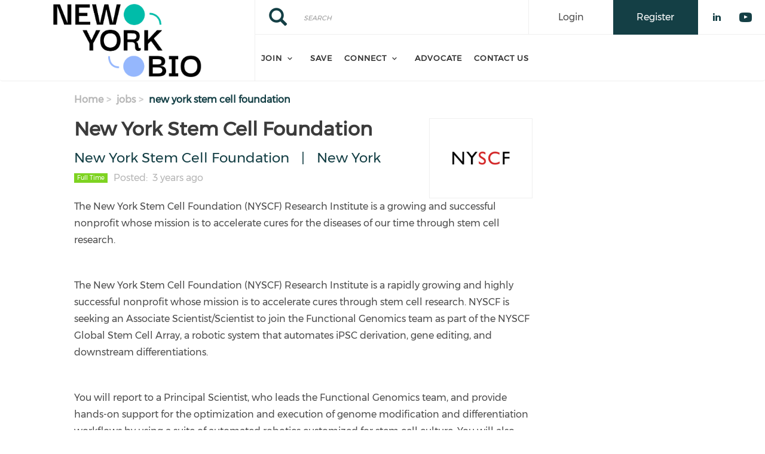

--- FILE ---
content_type: text/html; charset=UTF-8
request_url: https://www.newyorkbio.org/jobs/new-york-stem-cell-foundation
body_size: 38262
content:
<!DOCTYPE html><html lang="en" dir="ltr" prefix="content: http://purl.org/rss/1.0/modules/content/ dc: http://purl.org/dc/terms/ foaf: http://xmlns.com/foaf/0.1/ og: http://ogp.me/ns# rdfs: http://www.w3.org/2000/01/rdf-schema# schema: http://schema.org/ sioc: http://rdfs.org/sioc/ns# sioct: http://rdfs.org/sioc/types# skos: http://www.w3.org/2004/02/skos/core# xsd: http://www.w3.org/2001/XMLSchema# "><head> <script async src="https://www.googletagmanager.com/gtag/js?id=UA-146901713-1"></script><script>
window.dataLayer = window.dataLayer || [];
function gtag(){dataLayer.push(arguments);}
gtag('js', new Date());
gtag('config', 'UA-146901713-1');
</script><meta charset="utf-8" /><meta name="description" content="The New York Stem Cell Foundation (NYSCF) Research Institute is a growing and successful nonprofit whose mission is to accelerate cures for the diseases of our time through stem cell research." /><link rel="canonical" href="https://www.newyorkbio.org/jobs/new-york-stem-cell-foundation" /><meta name="Generator" content="Drupal 10 (https://www.drupal.org)" /><meta name="MobileOptimized" content="width" /><meta name="HandheldFriendly" content="true" /><meta name="viewport" content="width=device-width, initial-scale=1.0" /><link rel="stylesheet" href="/sites/default/files/fontyourface/local_fonts/montserrat/font.css" media="all" /><link rel="stylesheet" href="/sites/default/files/fontyourface/local_fonts/eventbank_v1_2/font.css" media="all" /><link rel="stylesheet" href="/sites/default/files/fontyourface/local_fonts/eventbank_v1_21/font.css" media="all" /><link rel="stylesheet" href="/sites/default/files/fontyourface/local_fonts/eventbank_v1_22/font.css" media="all" /><link rel="stylesheet" href="/sites/default/files/fontyourface/local_fonts/eventbank_v1_23/font.css" media="all" /><link rel="stylesheet" href="/sites/default/files/fontyourface/local_fonts/eventbank_v1_24/font.css" media="all" /><link rel="icon" href="/sites/default/files/newyorkbio-favicon.jpg" type="image/jpeg" /><script src="/sites/default/files/google_tag/gtm_container/google_tag.script.js?t8s73h" defer></script><script>window.a2a_config=window.a2a_config||{};a2a_config.callbacks=[];a2a_config.overlays=[];a2a_config.templates={};</script><title>New York Stem Cell Foundation | NewYorkBIO</title><link rel="stylesheet" media="all" href="/sites/default/files/css/css_GeLigbGR0yLcGcKSMM25ZU7XRGbC3rhwDQ7l9-DqERE.css?delta=0&amp;language=en&amp;theme=EventBank&amp;include=eJw9zMEJwzAMQNGF1GiHQucIMpYTE1sKkhLj7UsL7eXzTv91s8ST5MCtaaL28JitygaUcyjJxB-WYioBSTU8jE4sRp2H2gF-nWyl-o5_rZ8Pr2OvweDTgzsmcoa78nD8dumar8ZvR7Mz2g" /><link rel="stylesheet" media="all" href="/sites/default/files/css/css_4XGn5c4E8WiNr0kIuxKlOPAY4Rt264oy_Gl_6zrST00.css?delta=1&amp;language=en&amp;theme=EventBank&amp;include=eJw9zMEJwzAMQNGF1GiHQucIMpYTE1sKkhLj7UsL7eXzTv91s8ST5MCtaaL28JitygaUcyjJxB-WYioBSTU8jE4sRp2H2gF-nWyl-o5_rZ8Pr2OvweDTgzsmcoa78nD8dumar8ZvR7Mz2g" /><link rel="stylesheet" media="all" href="/sites/default/files/css/css_wvKyuWzd5MOaS1cLSdzQ80GmLouD90_AlAnuI1CwJxU.css?delta=2&amp;language=en&amp;theme=EventBank&amp;include=eJw9zMEJwzAMQNGF1GiHQucIMpYTE1sKkhLj7UsL7eXzTv91s8ST5MCtaaL28JitygaUcyjJxB-WYioBSTU8jE4sRp2H2gF-nWyl-o5_rZ8Pr2OvweDTgzsmcoa78nD8dumar8ZvR7Mz2g" /><link rel="stylesheet" media="all" href="//cdn.jsdelivr.net/npm/entreprise7pro-bootstrap@3.4.8/dist/css/bootstrap.min.css" integrity="sha256-zL9fLm9PT7/fK/vb1O9aIIAdm/+bGtxmUm/M1NPTU7Y=" crossorigin="anonymous" /><link rel="stylesheet" media="all" href="//cdn.jsdelivr.net/npm/@unicorn-fail/drupal-bootstrap-styles@0.0.2/dist/3.1.1/7.x-3.x/drupal-bootstrap.min.css" integrity="sha512-nrwoY8z0/iCnnY9J1g189dfuRMCdI5JBwgvzKvwXC4dZ+145UNBUs+VdeG/TUuYRqlQbMlL4l8U3yT7pVss9Rg==" crossorigin="anonymous" /><link rel="stylesheet" media="all" href="//cdn.jsdelivr.net/npm/@unicorn-fail/drupal-bootstrap-styles@0.0.2/dist/3.1.1/8.x-3.x/drupal-bootstrap.min.css" integrity="sha512-jM5OBHt8tKkl65deNLp2dhFMAwoqHBIbzSW0WiRRwJfHzGoxAFuCowGd9hYi1vU8ce5xpa5IGmZBJujm/7rVtw==" crossorigin="anonymous" /><link rel="stylesheet" media="all" href="//cdn.jsdelivr.net/npm/@unicorn-fail/drupal-bootstrap-styles@0.0.2/dist/3.2.0/7.x-3.x/drupal-bootstrap.min.css" integrity="sha512-U2uRfTiJxR2skZ8hIFUv5y6dOBd9s8xW+YtYScDkVzHEen0kU0G9mH8F2W27r6kWdHc0EKYGY3JTT3C4pEN+/g==" crossorigin="anonymous" /><link rel="stylesheet" media="all" href="//cdn.jsdelivr.net/npm/@unicorn-fail/drupal-bootstrap-styles@0.0.2/dist/3.2.0/8.x-3.x/drupal-bootstrap.min.css" integrity="sha512-JXQ3Lp7Oc2/VyHbK4DKvRSwk2MVBTb6tV5Zv/3d7UIJKlNEGT1yws9vwOVUkpsTY0o8zcbCLPpCBG2NrZMBJyQ==" crossorigin="anonymous" /><link rel="stylesheet" media="all" href="//cdn.jsdelivr.net/npm/@unicorn-fail/drupal-bootstrap-styles@0.0.2/dist/3.3.1/7.x-3.x/drupal-bootstrap.min.css" integrity="sha512-ZbcpXUXjMO/AFuX8V7yWatyCWP4A4HMfXirwInFWwcxibyAu7jHhwgEA1jO4Xt/UACKU29cG5MxhF/i8SpfiWA==" crossorigin="anonymous" /><link rel="stylesheet" media="all" href="//cdn.jsdelivr.net/npm/@unicorn-fail/drupal-bootstrap-styles@0.0.2/dist/3.3.1/8.x-3.x/drupal-bootstrap.min.css" integrity="sha512-kTMXGtKrWAdF2+qSCfCTa16wLEVDAAopNlklx4qPXPMamBQOFGHXz0HDwz1bGhstsi17f2SYVNaYVRHWYeg3RQ==" crossorigin="anonymous" /><link rel="stylesheet" media="all" href="//cdn.jsdelivr.net/npm/@unicorn-fail/drupal-bootstrap-styles@0.0.2/dist/3.4.0/8.x-3.x/drupal-bootstrap.min.css" integrity="sha512-tGFFYdzcicBwsd5EPO92iUIytu9UkQR3tLMbORL9sfi/WswiHkA1O3ri9yHW+5dXk18Rd+pluMeDBrPKSwNCvw==" crossorigin="anonymous" /><link rel="stylesheet" media="all" href="/sites/default/files/css/css_dpZuoGUTB6fbeTG1lRGxxLWtZnlMWkavoJJv_MoeONo.css?delta=11&amp;language=en&amp;theme=EventBank&amp;include=eJw9zMEJwzAMQNGF1GiHQucIMpYTE1sKkhLj7UsL7eXzTv91s8ST5MCtaaL28JitygaUcyjJxB-WYioBSTU8jE4sRp2H2gF-nWyl-o5_rZ8Pr2OvweDTgzsmcoa78nD8dumar8ZvR7Mz2g" /></head><body class="exclude-node-title fontyourface page-node-507 body-class path-node page-node-type-jobs has-glyphicons context-jobs-new-york-stem-cell-foundation route-entity-node-canonical"><div class="ajax-overlay"><div id="loading"></div></div> <a href="#main-content" class="visually-hidden focusable skip-link"> Skip to main content </a> <noscript><iframe src="https://www.googletagmanager.com/ns.html?id=GTM-NSS379QM" height="0" width="0" style="display:none;visibility:hidden"></iframe></noscript><div class="dialog-off-canvas-main-canvas" data-off-canvas-main-canvas> <header class="navbar navbar-default container" id="navbar" role="banner"><div class="navbar-header"><div class="region region-navigation class-region-jobs-new-york-stem-cell-foundation region-entity-node-canonical"> <section id="block-headerleft" class="col-xs-4 mobile-hide group-header-left block block-blockgroup block-block-groupheader-left clearfix"> <a class="logo navbar-btn pull-left" href="/" title="Home" rel="home"> <img src="/sites/default/files/newyorkbio-logo.png" alt="Home" /> </a> </section><section id="block-headerright" class="col-xs-8 mobile-hide group-header-right block block-blockgroup block-block-groupheader-right clearfix"> <section id="block-headerrighttop" class="col-xs-12 group-header-right-top block block-blockgroup block-block-groupheader-right-top clearfix"><div class="search-block-form col-xs-5 search-block-header block block-search block-search-form-block" data-drupal-selector="search-block-form" id="block-searchform" role="search"><form action="/search/node" method="get" id="search-block-form" accept-charset="UTF-8"><div class="form-item js-form-item form-type-search js-form-type-search form-item-keys js-form-item-keys form-no-label form-group"> <label for="edit-keys" class="control-label sr-only">Search</label><div class="input-group"><input title="" data-toggle="" data-original-title="" data-drupal-selector="edit-keys" class="form-search form-control" placeholder="Search" type="search" id="edit-keys" name="keys" value="" size="15" maxlength="128" /><span class="input-group-btn"><button type="submit" value="Search" class="button js-form-submit form-submit btn-primary btn icon-only"><span class="sr-only">Search</span><span class="icon glyphicon glyphicon-search" aria-hidden="true"></span></button></span></div><div id="edit-keys--description" class="description help-block"> Enter the terms you wish to search for.</div></div><div class="form-actions form-group js-form-wrapper form-wrapper" data-drupal-selector="edit-actions" id="edit-actions"></div></form></div><section id="block-socialfollow" class="col-xs-3 header-login-register-follow header-social-follow block block-eventbank-social block-social-follow-block clearfix"><div class="icon-social-header"><div class="social-header-follow button-social-media"> <a href="https://www.linkedin.com/company/69915514" target="_blank"> <span class="f-icon linkedin-icon icon-social-media" alt="Check our social media on linkedin"></span> <span class="visually-hidden">Check our social media on linkedin</span> </a></div><div class="social-header-follow button-social-media"> <a href="https://www.youtube.com/channel/UCJ56q0o7LD5_02Ibjt7p4RQ" target="_blank"> <span class="f-icon youtube-icon icon-social-media" alt="Check our social media on youtube"></span> <span class="visually-hidden">Check our social media on youtube</span> </a></div></div> </section><section id="block-eventbankregister" class="col-xs-2 header-login-register-follow header-eventbank-register block block-eventbank-api block-eventbank-register-block clearfix"> <a target="_blank" href="https://newyorkbio.glueup.com/register/account"><div class="field field--name-body field--type-text-with-summary field--label-hidden field--item"><p> Register</p></div> </a> </section><section id="block-eventbanklogin" class="col-xs-2 header-login-register-follow header-eventbank-login block block-eventbank-api block-eventbank-login-block clearfix"> <a class="popup-modal user-login-button" href="/user/login#region-content"><div class="field field--name-body field--type-text-with-summary field--label-hidden field--item"><p> Login</p></div> </a> </section> </section><section id="block-mainnavigation" class="col-xs-12 main-navigation block block-superfish block-superfishmain clearfix"><ul id="superfish-main" class="menu sf-menu sf-main sf-navbar sf-style-white" role="menu" aria-label="Menu"><li id="main-menu-link-content1f95291f-33c3-42c4-9e89-47f7d863cbc8" class="sf-depth-1 menuparent sf-first" role="none"> <span class="sf-depth-1 menuparent nolink" role="menuitem" aria-haspopup="true" aria-expanded="false">Join</span><ul role="menu"><li id="main-menu-link-content289c190f-02a6-4931-a117-68244663329e" class="sf-depth-2 sf-no-children sf-first" role="none"> <a href="/about-newyorkbio" class="sf-depth-2" role="menuitem">About Us</a></li><li id="main-menu-link-content66a732de-ec28-49ee-9205-fe61cf6d0ec5" class="sf-depth-2 sf-no-children" role="none"> <a href="/membership" class="sf-depth-2" role="menuitem">Membership</a></li><li id="main-menu-link-contenta921b068-c6c8-45d5-aba5-db4f704f2ccc" class="sf-depth-2 sf-no-children sf-last" role="none"> <a href="/fellows-program" class="sf-depth-2" role="menuitem">Fellows Program</a></li></ul></li><li id="main-menu-link-content0cb8a928-8364-4676-9498-8270c66ff960" class="sf-depth-1 sf-no-children" role="none"> <a href="/save" class="sf-depth-1" role="menuitem">Save</a></li><li id="main-menu-link-content2e255b02-3040-4cbb-a2bd-3b054ca9b4c5" class="sf-depth-1 menuparent" role="none"> <span class="sf-depth-1 menuparent nolink" role="menuitem" aria-haspopup="true" aria-expanded="false">Connect</span><ul role="menu"><li id="main-menu-link-content3c1e3653-37be-4901-9499-720f82266f1c" class="sf-depth-2 sf-no-children sf-first" role="none"> <a href="/event" class="sf-depth-2" role="menuitem">Events &amp; Programing</a></li><li id="main-menu-link-contentdc88714d-2951-49f1-9072-31c5bc934ff2" class="sf-depth-2 sf-no-children" role="none"> <a href="/jobs" class="sf-depth-2" role="menuitem">Jobs</a></li><li id="main-menu-link-content7113eb61-d646-447a-bd61-14b78c851f4f" class="sf-depth-2 sf-no-children" role="none"> <a href="/sponsorship" class="sf-depth-2" role="menuitem">Sponsorship</a></li></ul></li><li id="main-menu-link-contente666cf86-1a80-42fb-9d4c-e8a460ee56ff" class="sf-depth-1 sf-no-children" role="none"> <a href="/advocate" class="sf-depth-1" role="menuitem">Advocate</a></li><li id="main-menu-link-contenta0013c7e-10ac-4d90-ba51-06f811799bac" class="sf-depth-1 sf-no-children" role="none"> <a href="/contact" class="sf-depth-1" role="menuitem">Contact Us</a></li></ul> </section> </section><section id="block-mobileheadertop" class="col-xs-12 mobile-display mobile-header-top block block-blockgroup block-block-groupmobile-header-top clearfix"> <section id="block-socialfollow-2" class="col-xs-6 header-login-register-follow-mobile social-follow-mobile block block-eventbank-social block-social-follow-block clearfix"><div class="icon-social-header"><div class="social-header-follow button-social-media"> <a href="https://www.linkedin.com/company/69915514" target="_blank"> <span class="f-icon linkedin-icon icon-social-media" alt="Check our social media on linkedin"></span> <span class="visually-hidden">Check our social media on linkedin</span> </a></div><div class="social-header-follow button-social-media"> <a href="https://www.youtube.com/channel/UCJ56q0o7LD5_02Ibjt7p4RQ" target="_blank"> <span class="f-icon youtube-icon icon-social-media" alt="Check our social media on youtube"></span> <span class="visually-hidden">Check our social media on youtube</span> </a></div></div> </section><section id="block-eventbanklogin-2" class="col-xs-3 header-login-register-follow-mobile eventbank-login-mobile block block-eventbank-api block-eventbank-login-block clearfix"> <a class="popup-modal user-login-button" href="/user/login#region-content"><div class="field field--name-body field--type-text-with-summary field--label-hidden field--item"><p> Login</p></div> </a> </section><section id="block-eventbankregister-2" class="col-xs-3 header-login-register-follow-mobile eventbank-register-mobile block block-eventbank-api block-eventbank-register-block clearfix"> <a target="_blank" href="https://newyorkbio.glueup.com/register/account"><div class="field field--name-body field--type-text-with-summary field--label-hidden field--item"><p> Register</p></div> </a> </section> </section><section id="block-mobileheaderbottom" class="col-xs-12 mobile-display mobile-header-bottom block block-blockgroup block-block-groupmobile-header-bottom clearfix"> <a class="logo navbar-btn pull-left" href="/" title="Home" rel="home"> <img src="/sites/default/files/newyorkbio-logo.png" alt="Home" /> </a> <section id="block-mobilemenu" class="col-xs-6 block block-eventbank-api block-mobile-menu clearfix"><div class="mobile-header-menu"> <span class="mobile-header-menu-link f-icon mobile-menu-icon"></span><div class="mobile-block-menu"> <span class="f-icon close-icon"></span> <section id="block-mainnavigation-2" class="main-navigation-mobile block block-superfish block-superfishmain clearfix"><ul id="superfish-main--2" class="menu sf-menu sf-main sf-vertical sf-style-none" role="menu" aria-label="Menu"><li id="main-menu-link-content1f95291f-33c3-42c4-9e89-47f7d863cbc8--2" class="sf-depth-1 menuparent sf-first" role="none"> <span class="sf-depth-1 menuparent nolink" role="menuitem" aria-haspopup="true" aria-expanded="false">Join</span><ul role="menu"><li id="main-menu-link-content289c190f-02a6-4931-a117-68244663329e--2" class="sf-depth-2 sf-no-children sf-first" role="none"> <a href="/about-newyorkbio" class="sf-depth-2" role="menuitem">About Us</a></li><li id="main-menu-link-content66a732de-ec28-49ee-9205-fe61cf6d0ec5--2" class="sf-depth-2 sf-no-children" role="none"> <a href="/membership" class="sf-depth-2" role="menuitem">Membership</a></li><li id="main-menu-link-contenta921b068-c6c8-45d5-aba5-db4f704f2ccc--2" class="sf-depth-2 sf-no-children sf-last" role="none"> <a href="/fellows-program" class="sf-depth-2" role="menuitem">Fellows Program</a></li></ul></li><li id="main-menu-link-content0cb8a928-8364-4676-9498-8270c66ff960--2" class="sf-depth-1 sf-no-children" role="none"> <a href="/save" class="sf-depth-1" role="menuitem">Save</a></li><li id="main-menu-link-content2e255b02-3040-4cbb-a2bd-3b054ca9b4c5--2" class="sf-depth-1 menuparent" role="none"> <span class="sf-depth-1 menuparent nolink" role="menuitem" aria-haspopup="true" aria-expanded="false">Connect</span><ul role="menu"><li id="main-menu-link-content3c1e3653-37be-4901-9499-720f82266f1c--2" class="sf-depth-2 sf-no-children sf-first" role="none"> <a href="/event" class="sf-depth-2" role="menuitem">Events &amp; Programing</a></li><li id="main-menu-link-contentdc88714d-2951-49f1-9072-31c5bc934ff2--2" class="sf-depth-2 sf-no-children" role="none"> <a href="/jobs" class="sf-depth-2" role="menuitem">Jobs</a></li><li id="main-menu-link-content7113eb61-d646-447a-bd61-14b78c851f4f--2" class="sf-depth-2 sf-no-children" role="none"> <a href="/sponsorship" class="sf-depth-2" role="menuitem">Sponsorship</a></li></ul></li><li id="main-menu-link-contente666cf86-1a80-42fb-9d4c-e8a460ee56ff--2" class="sf-depth-1 sf-no-children" role="none"> <a href="/advocate" class="sf-depth-1" role="menuitem">Advocate</a></li><li id="main-menu-link-contenta0013c7e-10ac-4d90-ba51-06f811799bac--2" class="sf-depth-1 sf-no-children" role="none"> <a href="/contact" class="sf-depth-1" role="menuitem">Contact Us</a></li></ul> </section><div class="social-block-menu-container"><div class="social-block-menu"><div class="social-menu-follow button-social-media"> <a href="https://www.linkedin.com/company/69915514" target="_blank"> <span class="f-icon linkedin-icon icon-social-media"></span> </a></div><div class="social-menu-follow button-social-media"> <a href="https://www.youtube.com/channel/UCJ56q0o7LD5_02Ibjt7p4RQ" target="_blank"> <span class="f-icon youtube-icon icon-social-media"></span> </a></div></div></div></div></div> </section><section id="block-mainnavigation-2" class="main-navigation-mobile block block-superfish block-superfishmain clearfix"><ul id="superfish-main--2" class="menu sf-menu sf-main sf-vertical sf-style-none" role="menu" aria-label="Menu"><li id="main-menu-link-content1f95291f-33c3-42c4-9e89-47f7d863cbc8--2" class="sf-depth-1 menuparent sf-first" role="none"> <span class="sf-depth-1 menuparent nolink" role="menuitem" aria-haspopup="true" aria-expanded="false">Join</span><ul role="menu"><li id="main-menu-link-content289c190f-02a6-4931-a117-68244663329e--2" class="sf-depth-2 sf-no-children sf-first" role="none"> <a href="/about-newyorkbio" class="sf-depth-2" role="menuitem">About Us</a></li><li id="main-menu-link-content66a732de-ec28-49ee-9205-fe61cf6d0ec5--2" class="sf-depth-2 sf-no-children" role="none"> <a href="/membership" class="sf-depth-2" role="menuitem">Membership</a></li><li id="main-menu-link-contenta921b068-c6c8-45d5-aba5-db4f704f2ccc--2" class="sf-depth-2 sf-no-children sf-last" role="none"> <a href="/fellows-program" class="sf-depth-2" role="menuitem">Fellows Program</a></li></ul></li><li id="main-menu-link-content0cb8a928-8364-4676-9498-8270c66ff960--2" class="sf-depth-1 sf-no-children" role="none"> <a href="/save" class="sf-depth-1" role="menuitem">Save</a></li><li id="main-menu-link-content2e255b02-3040-4cbb-a2bd-3b054ca9b4c5--2" class="sf-depth-1 menuparent" role="none"> <span class="sf-depth-1 menuparent nolink" role="menuitem" aria-haspopup="true" aria-expanded="false">Connect</span><ul role="menu"><li id="main-menu-link-content3c1e3653-37be-4901-9499-720f82266f1c--2" class="sf-depth-2 sf-no-children sf-first" role="none"> <a href="/event" class="sf-depth-2" role="menuitem">Events &amp; Programing</a></li><li id="main-menu-link-contentdc88714d-2951-49f1-9072-31c5bc934ff2--2" class="sf-depth-2 sf-no-children" role="none"> <a href="/jobs" class="sf-depth-2" role="menuitem">Jobs</a></li><li id="main-menu-link-content7113eb61-d646-447a-bd61-14b78c851f4f--2" class="sf-depth-2 sf-no-children" role="none"> <a href="/sponsorship" class="sf-depth-2" role="menuitem">Sponsorship</a></li></ul></li><li id="main-menu-link-contente666cf86-1a80-42fb-9d4c-e8a460ee56ff--2" class="sf-depth-1 sf-no-children" role="none"> <a href="/advocate" class="sf-depth-1" role="menuitem">Advocate</a></li><li id="main-menu-link-contenta0013c7e-10ac-4d90-ba51-06f811799bac--2" class="sf-depth-1 sf-no-children" role="none"> <a href="/contact" class="sf-depth-1" role="menuitem">Contact Us</a></li></ul> </section> </section></div></div> </header><div class="full-top-page"><div role="heading"></div></div><div role="main" class="main-container container js-quickedit-main-content"><div class="row"> <section class="col-sm-9"><div class="highlighted"><div class="region region-highlighted class-region-jobs-new-york-stem-cell-foundation region-entity-node-canonical"><ol class="breadcrumb"><li > <a href="/">Home</a></li><li > <a href="/jobs">jobs</a></li><li > new york stem cell foundation</li></ol><div data-drupal-messages-fallback class="hidden"></div></div></div> <a id="main-content"></a><div class="region region-content class-region-jobs-new-york-stem-cell-foundation region-entity-node-canonical"> <section class="views-element-container block-ads-side-mobile block block-views block-views-blockblock-ads-block-3 clearfix" id="block-views-block-block-ads-block-3"><div class="form-group"><div class="view view-block-ads view-id-block_ads view-display-id-block_3 js-view-dom-id-7de4e6c11df950d10fe5cd6dae35fbdc741ef5852843d2902bb6db9586761676"></div></div> </section><h1 class="page-header"></h1><div data-history-node-id="507" class="node node--type-jobs node--view-mode-full ds-1col clearfix"><div class="row"><div class="col-xs-12 col-md-9"><div class="field field--name-node-title field--type-ds field--label-hidden field--item"><h1> New York Stem Cell Foundation</h1></div><div class="col-xs-12 no-padding"><div class="field field--name-field-company-name field--type-string field--label-hidden field--item"> <a class="primary-color" target="_blank" href="https://www.click2apply.net/4e5JzRsYGdKKzc4OfWdq6">New York Stem Cell Foundation</a></div><div class="field field--name-field-location field--type-entity-reference field--label-hidden field--item">New York</div></div><div class="col-xs-12 no-padding"><div class="field field--name-field-job-type field--type-entity-reference field--label-hidden field--item">Full Time</div><div class="field field--name-field-post field--type-datetime field--label-inline"><div class="field--label">Posted</div><div class="field--item">3 years ago</div></div></div></div><div class="col-xs-12 col-md-3"><div class="field field--name-field-logo field--type-image field--label-hidden field--item"> <img loading="lazy" src="/sites/default/files/styles/logo_normal/public/jobs/download_1.png?itok=YfL6LRVH" width="114" height="114" alt="" typeof="foaf:Image" class="img-responsive" /></div></div></div><div class="field field--name-body field--type-text-with-summary field--label-hidden field--item"><p>The New York Stem Cell Foundation (NYSCF) Research Institute is a growing and successful nonprofit whose mission is to accelerate cures for the diseases of our time through stem cell research.</p><p>&nbsp;</p><p>The New York Stem Cell Foundation (NYSCF) Research Institute is a rapidly growing and highly successful nonprofit whose mission is to accelerate cures through stem cell research. NYSCF is seeking an Associate Scientist/Scientist to join the Functional Genomics team as part of the NYSCF Global Stem Cell Array, a robotic system that automates iPSC derivation, gene editing, and downstream differentiations.</p><p>&nbsp;</p><p>You will report to a Principal Scientist, who leads the Functional Genomics team, and provide hands-on support for the optimization and execution of genome modification and differentiation workflows by using a suite of automated robotics customized for stem cell culture. You will also work closely with members of the Global Stem Cell Array team: stem cell biologists, automation engineers, software developers, project management, and operations.</p><h3>What you'll do</h3><ul><li>Contribute to the automation of genome engineering and differentiation of human induced pluripotent stem cells (hiPSCs) in a customized cellular robotics facility</li><li>Design, execute and generate genome edited hiPSCs, focusing on SNV edits but also contributing to the generation of functional knock-outs and knock-in of fluorescent reporter constructs</li><li>Improve new and existing protocols for use in a high-throughput hiPSC cell line engineering pipeline and generate associated SOPs for these workflows</li><li>Perform single cell sorting on hiPSCs</li><li>Integrate and establish a pipeline for genome-edited pool screening analysis using MiSeq, ICE analysis or similar applications</li><li>Train and supervise new team members on the genome editing pipeline</li><li>Work collaboratively with NYSCF biologists, automation engineers and project management</li><li>Execute, troubleshoot and communicate tasks independently and effectively</li><li>Maintain extremely organized and accurate records using an ELN/LIMS</li><li>Provide regular feedback at inter-team meetings</li><li>Prepare data and slides and contribute to meetings with external partners</li></ul><h3>What we're looking for</h3><ul><li>MSc/BSc in Biology or relevant scientific discipline in the field of Stem Cell Biology or/and CRISPR/Cas9 mediated genome editing</li><li>Experience with hiPS cell culture is desired, mammalian cell culture experience is required</li><li>Experience in molecular techniques such as PCR, cloning, gel electrophoresis, Sanger sequencing submission and interpretation is highly desired</li><li>Motivated to learn Genome Editing Technologies</li><li>Demonstrated ability to work both independently and within a multidisciplinary team</li><li>Excellent written, verbal and interpersonal communication skills</li><li>A high proficiency in both Mac and PC computer environments</li><li>Adaptability to work in a fast-paced and changing environment</li><li>Organized and able to prioritize and execute tasks</li><li>Able to analyze and interpret data and communicate results effectively</li></ul><p>The base starting salary range for the Associate Scientist level position is $55,000 - $68000. NYSCF has a 35-hour workweek. This level is non-exempt, and additional hours worked will be overtime eligible. The base starting salary range for the Scientist level position is $68,000 - $80,000, and this level is exempt and is not overtime eligible. Final offer amounts and levels are determined by multiple factors, including your experience, and may vary from the amounts listed above.</p><p>&nbsp;</p><p>At NYSCF, we believe diversity in all forms makes us a better team, and we celebrate it. Yet studies have shown that women, people of color, and other minoritized individuals in STEM may be less likely to apply to jobs where they do not meet all of the criteria. Therefore, if you are excited about this role but your past experience does not align perfectly with every qualification in the job description, we encourage you to apply anyways. You may be just the right candidate for this or other roles.</p><p>&nbsp;</p><p>We offer all full-time employees a comprehensive benefits package that goes into effect on the first of the month following your start date. It includes a choice of medical, dental, and vision insurance (with 100% of the premiums paid for employees and subsidies for any dependents), 403b retirement plan with 5% employer match (immediate vesting schedule which starts after your first 90 days), short and long term insurance, life insurance, inclusive paid parental leave program, pretax transit and parking, legal aid benefits and wellness benefits. Our paid time off includes vacation, sick, personal days, flexible holidays, summer flex program, and all company holidays. If a visa is required, NYSCF will cover all of those costs. Relocation will sometimes be necessary; therefore, we will provide you with an allowance.</p><p>&nbsp;</p><p>In compliance with federal law, all persons hired will be required to verify identity and eligibility to work in the United States and complete the required employment eligibility verification upon hire.</p><p>&nbsp;</p><p>NYSCF is an equal opportunity employer, and we value diversity in our organization. We provide equal opportunities to all applicants for employment without discrimination or harassment based on race, color, religion, sex (including pregnancy, childbirth, or related medical conditions), sexual orientation, gender identity or expression, age, disability, national origin, marital or domestic/civil partnership status, genetic information, citizenship status, veteran status, or any other characteristic protected by law.</p><p>&nbsp;</p><p>The position is based at our location in Manhattan. Our Research Institute facility is a fully COVID-19-vaccinated workplace.</p><p>&nbsp;</p><p>Apply Here:&nbsp;<a href="https://www.click2apply.net/4e5JzRsYGdKKzc4OfWdq6" target="_blank">https://www.click2apply.net/4e5JzRsYGdKKzc4OfWdq6</a></p><p><br><br>PI195746869</p></div></div><section class="views-element-container block-ads-side-mobile block block-views block-views-blockblock-ads-block-4 clearfix" id="block-views-block-block-ads-block-4"><div class="form-group"><div class="view view-block-ads view-id-block_ads view-display-id-block_4 js-view-dom-id-565d417853d911830715d17b02446a685cbb9c1c8cd13f160c660b6572c75b53"></div></div> </section></div> </section></div></div> <footer class="footer container" role="contentinfo"><div class="region region-footer class-region-jobs-new-york-stem-cell-foundation region-entity-node-canonical"> <section id="block-webfooter" class="block block-blockgroup block-block-groupweb-footer clearfix"> <section id="block-webfootercenter" class="block block-blockgroup block-block-groupweb-footer-center clearfix"> <section id="block-newsletterfooter" class="footer-block-container block block-eventbank-api block-newsletters-footer-block clearfix"><div class="form-container newsletter-footer-block"><div class="row"><div class="col-xs-12"><div class="title"> Subscribe to our Newsletter</div></div><div class="col-xs-12"> <input class="email-input block-newsletter-input newsletters-email" type="email" name="newsletters-email" title="Enter Your Email" placeholder="Enter Your Business Email" value=""> <span class="email-not-valid">Please enter a valid email</span></div><div class="col-xs-12"> <a class="button-submit popup-modal large-button small full signup-button newsletters-signup" href="/newsletter">Sign Up</a></div></div></div> </section><nav role="navigation" aria-labelledby="block-footer-menu" id="block-footer" class="footer-block-container footer-menu"><h2 id="block-footer-menu">Navigate</h2><ul class="menu menu--footer nav"><li class="first"> <a href="/about-newyorkbio" data-drupal-link-system-path="node/192">About us</a></li><li> <a href="/membership" data-drupal-link-system-path="node/82">Membership</a></li><li> <a href="/fellows-program" data-drupal-link-system-path="node/368">Fellows Program</a></li><li> <a href="/save" data-drupal-link-system-path="node/369">Save</a></li><li> <a href="/events" data-drupal-link-system-path="events">Events &amp; Programing</a></li><li> <a href="/membership-directory/corporate" data-drupal-link-system-path="membership-directory/corporate">Member Directory</a></li><li class="last"> <a href="/advocate" data-drupal-link-system-path="node/376">Advocate</a></li></ul> </nav><section id="block-footersocialfollow" class="footer-block-container block block-eventbank-social block-social-follow-footer-block clearfix"><h2 class="block-title">Connect With Us</h2><div class="icon-social-footer"><div class="icon-social-footer-container"><div class="social-footer-follow button-social-media"> <a href="https://www.linkedin.com/company/69915514" target="_blank"> <span class="f-icon linkedin-icon icon-social-media" alt="Check our social media on linkedin"></span> <span class="visually-hidden">Check our social media on linkedin</span> </a></div><div class="social-footer-follow button-social-media"> <a href="https://www.youtube.com/channel/UCJ56q0o7LD5_02Ibjt7p4RQ" target="_blank"> <span class="f-icon youtube-icon icon-social-media" alt="Check our social media on youtube"></span> <span class="visually-hidden">Check our social media on youtube</span> </a></div></div></div> </section><section class="views-element-container footer-block-container block block-views block-views-blockcontact-block-1 clearfix" id="block-views-block-contact-block-1"><h2 class="block-title">Contact Information</h2><div class="form-group"><div class="view view-contact view-id-contact view-display-id-block_1 js-view-dom-id-4b314d793f1190ab41e4172d587e2a72d9e7f4d6f339715f192df93492d1018c"><div class="view-content"><div class="views-row"><div class="views-field views-field-field-location-name"><div class="field-content">NewYorkBIO</div></div><div class="views-field views-field-field-location-address"><div class="field-content">180 Varick St Floor 6, <br />New York, NY 10014</div></div><div class="views-field views-field-field-email"><div class="field-content">Email: <a href="mailto:info@newyorkbio.org" target="_blank">info@newyorkbio.org</a></div></div></div></div></div></div> </section> </section><section id="block-eventbanklinkfooter" class="col-xs-12 block block-eventbank-api block-eventbank-link-block clearfix"><div class="eventank-link-footer"><div class="row"><div class="col-xs-12"><div class="link-footer-container"><div class="link-footer-content"> Powered by <a target="_blank" href="https://glueup.com/" class="eventbank-logo-link"><img alt="Glueup Logo" width="100" height="40" src="/modules/custom/eventbank_api/src/images/glueup-logo-white@2x.png" /></a></div></div></div></div></div> </section> </section></div> </footer></div><script type="application/json" data-drupal-selector="drupal-settings-json">{"path":{"baseUrl":"\/","pathPrefix":"","currentPath":"node\/507","currentPathIsAdmin":false,"isFront":false,"currentLanguage":"en"},"pluralDelimiter":"\u0003","suppressDeprecationErrors":true,"bootstrap":{"forms_has_error_value_toggle":1,"modal_animation":1,"modal_backdrop":"true","modal_focus_input":1,"modal_keyboard":1,"modal_select_text":1,"modal_show":1,"modal_size":"","popover_enabled":1,"popover_animation":1,"popover_auto_close":1,"popover_container":"body","popover_content":"","popover_delay":"0","popover_html":0,"popover_placement":"right","popover_selector":"","popover_title":"","popover_trigger":"click","tooltip_enabled":1,"tooltip_animation":1,"tooltip_container":"body","tooltip_delay":"0","tooltip_html":0,"tooltip_placement":"auto left","tooltip_selector":"","tooltip_trigger":"hover"},"field_group":{"html_element":{"mode":"full","context":"view","settings":{"classes":"col-xs-12 no-padding","id":"","element":"div","show_label":false,"label_element":"h3","attributes":"","effect":"none","speed":"fast"}}},"superfish":{"superfish-main--2":{"id":"superfish-main--2","sf":{"animation":{"opacity":"show","height":"show"},"speed":"fast","autoArrows":true,"dropShadows":false},"plugins":{"touchscreen":{"disableHover":0,"cloneParent":0,"mode":"useragent_predefined"},"smallscreen":{"cloneParent":0,"mode":"useragent_predefined"},"supposition":true,"supersubs":true}},"superfish-main":{"id":"superfish-main","sf":{"pathClass":"active-trail","pathLevels":0,"delay":500,"animation":{"opacity":"show","height":"show"},"speed":"fast","autoArrows":true,"dropShadows":false},"plugins":{"smallscreen":{"cloneParent":0,"mode":"window_width"},"supposition":true,"supersubs":true}}},"ajaxTrustedUrl":{"\/search\/node":true},"user":{"uid":0,"permissionsHash":"8cf308ee265588d993999ab30d0958eb1440658ceb54ab975f33ed9a9699113d"}}</script><script src="/sites/default/files/js/js_ujlmXwfkMfGJcigkvTTyQfhHwjthfZxyFE_G1PowO14.js?scope=footer&amp;delta=0&amp;language=en&amp;theme=EventBank&amp;include=eJx1jkEKwzAMBD_k1n8I9B3GSRQs6khCkgP9fRNK0xzc27CjFfvYgHzI9Iwjs5trlptNiuIW8jw7Z3rFL9wXZfJwXv46SRQSEl6lsPAGekmcuTpKsCagC1qJJ_WyVI4-ku8Tu97WXOu-FoD6_iBro_2zwoaO3G87t6l8vr8BIlt3Rw"></script><script src="/sites/default/files/js/js_szVxipq2QU08wFbm8EkaT88dWoOKuPM99RICzc6PzBU.js?scope=footer&amp;delta=1&amp;language=en&amp;theme=EventBank&amp;include=eJx1jkEKwzAMBD_k1n8I9B3GSRQs6khCkgP9fRNK0xzc27CjFfvYgHzI9Iwjs5trlptNiuIW8jw7Z3rFL9wXZfJwXv46SRQSEl6lsPAGekmcuTpKsCagC1qJJ_WyVI4-ku8Tu97WXOu-FoD6_iBro_2zwoaO3G87t6l8vr8BIlt3Rw"></script><script src="/sites/default/files/js/js_-AWARNYuXtkAwE_qJZ3hCm7PEGcKLiqoBeqswgVI54g.js?scope=footer&amp;delta=2&amp;language=en&amp;theme=EventBank&amp;include=eJx1jkEKwzAMBD_k1n8I9B3GSRQs6khCkgP9fRNK0xzc27CjFfvYgHzI9Iwjs5trlptNiuIW8jw7Z3rFL9wXZfJwXv46SRQSEl6lsPAGekmcuTpKsCagC1qJJ_WyVI4-ku8Tu97WXOu-FoD6_iBro_2zwoaO3G87t6l8vr8BIlt3Rw"></script><script src="//static.addtoany.com/menu/page.js" defer></script><script src="/sites/default/files/js/js_yaCXFH23oWM98cJQTEoiWeT-3xObWEx2Y1U3eb1eOIo.js?scope=footer&amp;delta=4&amp;language=en&amp;theme=EventBank&amp;include=eJx1jkEKwzAMBD_k1n8I9B3GSRQs6khCkgP9fRNK0xzc27CjFfvYgHzI9Iwjs5trlptNiuIW8jw7Z3rFL9wXZfJwXv46SRQSEl6lsPAGekmcuTpKsCagC1qJJ_WyVI4-ku8Tu97WXOu-FoD6_iBro_2zwoaO3G87t6l8vr8BIlt3Rw"></script><script src="//cdn.jsdelivr.net/npm/entreprise7pro-bootstrap@3.4.8/dist/js/bootstrap.min.js" integrity="sha256-3XV0ZwG+520tCQ6I0AOlrGAFpZioT/AyPuX0Zq2i8QY=" crossorigin="anonymous"></script><script src="/sites/default/files/js/js__RPGFlM7LhfPHUKW1EZIKRdHOgpwx9tbDylGjqVR9Es.js?scope=footer&amp;delta=6&amp;language=en&amp;theme=EventBank&amp;include=eJx1jkEKwzAMBD_k1n8I9B3GSRQs6khCkgP9fRNK0xzc27CjFfvYgHzI9Iwjs5trlptNiuIW8jw7Z3rFL9wXZfJwXv46SRQSEl6lsPAGekmcuTpKsCagC1qJJ_WyVI4-ku8Tu97WXOu-FoD6_iBro_2zwoaO3G87t6l8vr8BIlt3Rw"></script><script src="/sites/default/files/js/js_xnCWxmO174-_Er9YtPhtEAFY4H_Di_159a8IoXHOUDQ.js?scope=footer&amp;delta=7&amp;language=en&amp;theme=EventBank&amp;include=eJx1jkEKwzAMBD_k1n8I9B3GSRQs6khCkgP9fRNK0xzc27CjFfvYgHzI9Iwjs5trlptNiuIW8jw7Z3rFL9wXZfJwXv46SRQSEl6lsPAGekmcuTpKsCagC1qJJ_WyVI4-ku8Tu97WXOu-FoD6_iBro_2zwoaO3G87t6l8vr8BIlt3Rw"></script></body></html>